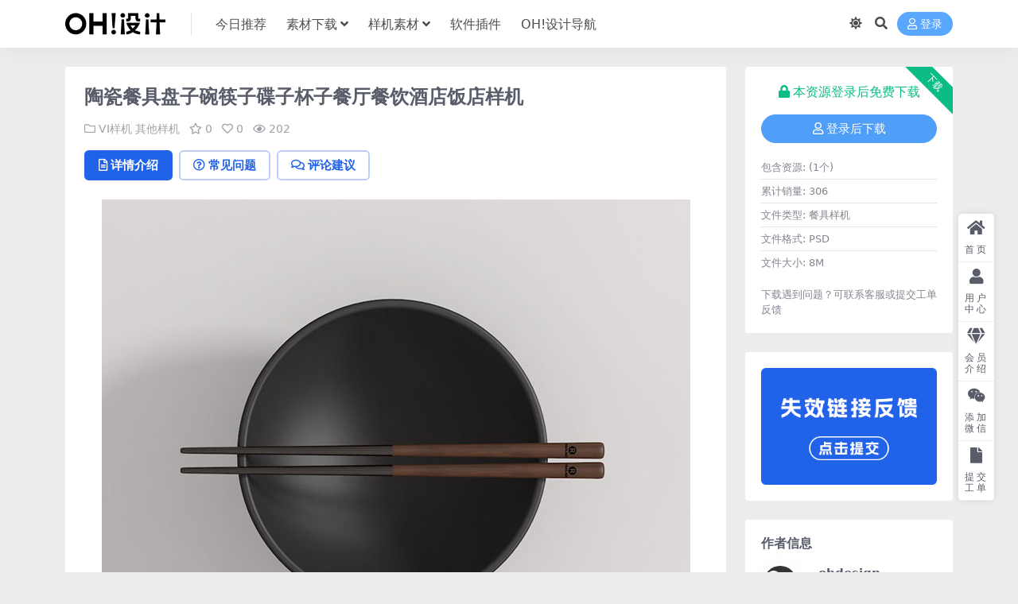

--- FILE ---
content_type: text/html; charset=UTF-8
request_url: https://www.ohdesign.cn/2587.html
body_size: 9505
content:
<!DOCTYPE html>
<html lang="zh-CN" data-bs-theme="light">
<head>
	<meta http-equiv="Content-Type" content="text/html; charset=UTF-8">
	<meta name="viewport" content="width=device-width, initial-scale=1">
	<link rel="profile" href="https://gmpg.org/xfn/11">
	<title>陶瓷餐具盘子碗筷子碟子杯子餐厅餐饮酒店饭店样机_OH！设计</title>
<meta name="keywords" content="杯子,样机,盘子,碗,碟子,筷子,酒店,陶瓷,餐具,餐厅,餐饮,饭店,VI样机,其他样机,包装样机,场景样机,样机素材,">
<link href="https://www.ohdesign.cn/wp-content/uploads/2020/10/1604055293-2fc981fd5052b3d.png" rel="icon">
<link rel='stylesheet' id='csf-fa5-css'  href='https://www.ohdesign.cn/wp-content/themes/ripro-v5/assets/css/font-awesome/css/all.min.css?ver=5.15.4' media='all' />
<link rel='stylesheet' id='csf-fa5-v4-shims-css'  href='https://www.ohdesign.cn/wp-content/themes/ripro-v5/assets/css/font-awesome/css/v4-shims.min.css?ver=5.15.4' media='all' />
<link rel='stylesheet' id='main-css'  href='https://www.ohdesign.cn/wp-content/themes/ripro-v5/assets/css/main.min.css?ver=8.8' media='all' />
<script src='https://www.ohdesign.cn/wp-content/themes/ripro-v5/assets/js/jquery.min.js?ver=3.6.0' id='jquery-js'></script>
<link rel='prev' title='透明塑料膜CD磁带光盘金属气泡袋海报做旧标签褶皱包装样机ps素材' href='https://www.ohdesign.cn/2576.html' />
<link rel='next' title='陶瓷餐具盘子碗筷子碟子杯子餐厅餐饮酒店饭店样机' href='https://www.ohdesign.cn/2595.html' />
<link rel="canonical" href="https://www.ohdesign.cn/2587.html" />
<link rel='shortlink' href='https://www.ohdesign.cn/?p=2587' />
<meta name="cdp-version" content="1.3.9" /><style type="text/css">
.navbar .nav-list a:hover,.navbar .nav-list > .menu-item.current-menu-item > a {color:#2163e8;}

</style><style type="text/css">.heading{width:0/OH币;}.heading{width:0.N折;}.heading{width:306个;}</style><link rel="icon" href="https://www.ohdesign.cn/wp-content/uploads/2024/08/ffaf4a8e836720f-32x32.png" sizes="32x32" />
<link rel="icon" href="https://www.ohdesign.cn/wp-content/uploads/2024/08/ffaf4a8e836720f-192x192.png" sizes="192x192" />
<link rel="apple-touch-icon" href="https://www.ohdesign.cn/wp-content/uploads/2024/08/ffaf4a8e836720f-180x180.png" />
<meta name="msapplication-TileImage" content="https://www.ohdesign.cn/wp-content/uploads/2024/08/ffaf4a8e836720f-270x270.png" />
</head>

<body class="post-template-default single single-post postid-2587 single-format-standard">


<header class="site-header">

    <div class="container"> <!-- container-fluid px-lg-5 -->
	    <div class="navbar">
	      <!-- logo -->
	      <div class="logo-wrapper">
<a rel="nofollow noopener noreferrer" href="https://www.ohdesign.cn/"><img class="logo regular" data-light="https://www.ohdesign.cn/wp-content/uploads/2024/07/bklogo.png" data-dark="https://www.ohdesign.cn/wp-content/uploads/2024/07/wtlogo.png" src="https://www.ohdesign.cn/wp-content/uploads/2024/07/bklogo.png" alt="OH！设计"></a></div>

	      <div class="sep"></div>
	      
	      <nav class="main-menu d-none d-lg-block">
	        <ul id="header-navbar" class="nav-list"><li class="menu-item"><a href="https://www.ohdesign.cn/">今日推荐</a></li>
<li class="menu-item menu-item-has-children"><a href="https://www.ohdesign.cn/pm">素材下载</a>
<ul class="sub-menu">
	<li class="menu-item"><a href="https://www.ohdesign.cn/pm">平面|广告</a></li>
	<li class="menu-item"><a href="https://www.ohdesign.cn/ys">元素|背景</a></li>
	<li class="menu-item menu-item-has-children"><a href="https://www.ohdesign.cn/yektsc">幼儿卡通素材</a>
	<ul class="sub-menu">
		<li class="menu-item"><a href="https://www.ohdesign.cn/yektsc/katobej">卡通背景</a></li>
		<li class="menu-item"><a href="https://www.ohdesign.cn/yektsc/jijibej">季节背景</a></li>
		<li class="menu-item"><a href="https://www.ohdesign.cn/yektsc/chxibeji">抽象背景</a></li>
		<li class="menu-item"><a href="https://www.ohdesign.cn/yektsc/katodonw">卡通动物</a></li>
		<li class="menu-item"><a href="https://www.ohdesign.cn/yektsc/katowakua">卡通外框</a></li>
		<li class="menu-item"><a href="https://www.ohdesign.cn/yektsc/yxwaiku">圆形外框</a></li>
		<li class="menu-item"><a href="https://www.ohdesign.cn/yektsc/katorew">卡通人物</a></li>
		<li class="menu-item"><a href="https://www.ohdesign.cn/yektsc/kthtzsh">卡通横条装饰</a></li>
		<li class="menu-item"><a href="https://www.ohdesign.cn/yektsc/shhuishz">手绘数字</a></li>
		<li class="menu-item"><a href="https://www.ohdesign.cn/yektsc/qitabej">其他背景</a></li>
		<li class="menu-item"><a href="https://www.ohdesign.cn/yektsc/qitayus">其他元素</a></li>
	</ul>
</li>
	<li class="menu-item"><a href="https://www.ohdesign.cn/ds">电商设计</a></li>
	<li class="menu-item"><a href="https://www.ohdesign.cn/ch">插画|插图</a></li>
	<li class="menu-item"><a href="https://www.ohdesign.cn/ppt">PPT办公</a></li>
	<li class="menu-item"><a href="https://www.ohdesign.cn/zt">字库|艺术字</a></li>
	<li class="menu-item"><a href="https://www.ohdesign.cn/ui">UI新媒体</a></li>
	<li class="menu-item"><a href="https://www.ohdesign.cn/pm/yjsc">样机素材</a></li>
	<li class="menu-item"><a href="https://www.ohdesign.cn/sjlingga">设计灵感</a></li>
</ul>
</li>
<li class="menu-item menu-item-has-children"><a href="https://www.ohdesign.cn/pm/yjsc">样机素材</a>
<ul class="sub-menu">
	<li class="menu-item"><a href="https://www.ohdesign.cn/pm/yjsc/logoyj">logo样机</a></li>
	<li class="menu-item"><a href="https://www.ohdesign.cn/pm/yjsc/mingpianyj">名片样机</a></li>
	<li class="menu-item"><a href="https://www.ohdesign.cn/pm/yjsc/viyangj">VI样机</a></li>
	<li class="menu-item"><a href="https://www.ohdesign.cn/pm/yjsc/haibaoyj">海报样机</a></li>
	<li class="menu-item"><a href="https://www.ohdesign.cn/pm/yjsc/baozhuangyj">包装样机</a></li>
	<li class="menu-item"><a href="https://www.ohdesign.cn/pm/yjsc/huaceyj">画册样机</a></li>
	<li class="menu-item"><a href="https://www.ohdesign.cn/pm/yjsc/dianzisbyj">电子设备样机</a></li>
	<li class="menu-item"><a href="https://www.ohdesign.cn/pm/yjsc/fushiyj">服饰样机</a></li>
	<li class="menu-item"><a href="https://www.ohdesign.cn/pm/yjsc/qicheyj">汽车样机</a></li>
	<li class="menu-item"><a href="https://www.ohdesign.cn/pm/yjsc/changjingyj">场景样机</a></li>
	<li class="menu-item"><a href="https://www.ohdesign.cn/pm/yjsc/uiyemianyj">UI页面样机</a></li>
	<li class="menu-item"><a href="https://www.ohdesign.cn/pm/yjsc/qitayj">其他样机</a></li>
</ul>
</li>
<li class="menu-item"><a href="https://www.ohdesign.cn/modular">软件插件</a></li>
<li class="menu-item"><a href="http://daohang.ohdesign.cn/">OH!设计导航</a></li>
</ul>	      </nav>
	      
	      <div class="actions">
	        

	<span class="action-btn toggle-color" rel="nofollow noopener noreferrer">
		<span title="亮色模式" data-mod="light" class=" show"><i class="fas fa-sun"></i></span>
		<span title="深色模式" data-mod="dark" class=""><i class="fas fa-moon"></i></span>
	</span>

	<span class="action-btn toggle-search" rel="nofollow noopener noreferrer" title="站内搜索"><i class="fas fa-search"></i></span>




	<a class="action-btn login-btn btn-sm btn" rel="nofollow noopener noreferrer" href="https://www.ohdesign.cn/login?redirect_to=https%3A%2F%2Fwww.ohdesign.cn%2F2587.html"><i class="far fa-user me-1"></i>登录</a>


	        <div class="burger d-flex d-lg-none"><i class="fas fa-bars"></i></div>
	      </div>

	      	      <div class="navbar-search">
<div class="search-form">
    <form method="get" action="https://www.ohdesign.cn/">
                    <div class="search-select">
                <select  name='cat' id='cat-search-select-1' class='form-select' >
	<option value=''>全站</option>
	<option class="level-0" value="6323">Adobe 2024</option>
	<option class="level-0" value="6322">Adobe 2024</option>
	<option class="level-0" value="6319">设计师日历 — 国庆节</option>
	<option class="level-0" value="6318">设计师日历 — 秋分</option>
	<option class="level-0" value="6317">设计师日历 — 教师节</option>
	<option class="level-0" value="6316">设计师日历 — 白露</option>
	<option class="level-0" value="6315">设计师日历 — 处暑</option>
	<option class="level-0" value="6314">设计师日历 — 七夕节</option>
	<option class="level-0" value="6305">Adobe软件安装教程</option>
	<option class="level-0" value="6298">Adobe 2023</option>
	<option class="level-0" value="6297">Adobe 2023</option>
	<option class="level-0" value="6290">双11</option>
	<option class="level-0" value="2007">Adobe 2022</option>
	<option class="level-0" value="2006">Adobe 2021</option>
	<option class="level-0" value="2005">Adobe 2020</option>
	<option class="level-0" value="2004">Adobe 2019</option>
	<option class="level-0" value="2003">Adobe 2018</option>
	<option class="level-0" value="2002">Adobe 2017</option>
	<option class="level-0" value="2001">Adobe CS6</option>
	<option class="level-0" value="2000">adobe win</option>
	<option class="level-0" value="1999">adobe mac</option>
	<option class="level-0" value="1996">安装教程</option>
	<option class="level-0" value="1995">WIN疑难问题汇总</option>
	<option class="level-0" value="1992">Adobe 2018</option>
	<option class="level-0" value="1991">Adobe 2019</option>
	<option class="level-0" value="1990">Adobe 2020</option>
	<option class="level-0" value="1989">Adobe 2021</option>
	<option class="level-0" value="1988">Adobe 2022</option>
	<option class="level-0" value="1947">更新公告</option>
	<option class="level-0" value="1882">每日素材</option>
	<option class="level-0" value="1675">幼儿卡通素材</option>
	<option class="level-0" value="1637">创意情绪板</option>
	<option class="level-0" value="1619">A纹理背景</option>
	<option class="level-0" value="1583">PS CC 2020 课程回放</option>
	<option class="level-0" value="1569">AI CC 2020 课程回放</option>
	<option class="level-0" value="1371">手绘样机</option>
	<option class="level-0" value="1134">其他软件</option>
	<option class="level-0" value="1007">文章</option>
	<option class="level-0" value="667">设计灵感</option>
	<option class="level-0" value="580">素材下载</option>
	<option class="level-0" value="313">618</option>
	<option class="level-0" value="14">装饰|模型</option>
	<option class="level-0" value="13">视频模版</option>
	<option class="level-0" value="12">字库|艺术字</option>
	<option class="level-0" value="11">PPT办公</option>
	<option class="level-0" value="10">UI新媒体</option>
	<option class="level-0" value="9">插画|插图</option>
	<option class="level-0" value="8">元素|背景</option>
	<option class="level-0" value="7">电商设计</option>
	<option class="level-0" value="4">平面|广告</option>
	<option class="level-0" value="1">未分类</option>
</select>
            </div>
        
        <div class="search-fields">
          <input type="text" class="" placeholder="输入关键词 回车..." autocomplete="off" value="" name="s" required="required">
          <button title="点击搜索" type="submit"><i class="fas fa-search"></i></button>
      </div>
  </form>
</div>
</div>
		  	      
	    </div>
    </div>

</header>

<div class="header-gap"></div>


<!-- **************** MAIN CONTENT START **************** -->
<main>
	




<div class="container mt-2 mt-sm-4">
	<div class="row g-2 g-md-3 g-lg-4">

		<div class="content-wrapper col-md-12 col-lg-9" data-sticky-content>
			<div class="card">

									<div class="article-header">
						<h1 class="post-title mb-2 mb-lg-3">陶瓷餐具盘子碗筷子碟子杯子餐厅餐饮酒店饭店样机</h1>						<div class="article-meta">
							
	<span class="meta-cat-dot"><i class="far fa-folder me-1"></i><a href="https://www.ohdesign.cn/pm/yjsc/viyangj">VI样机</a> <a href="https://www.ohdesign.cn/pm/yjsc/qitayj">其他样机</a></span>

	<span class="meta-fav d-none d-md-inline-block"><i class="far fa-star me-1"></i>0</span>

	<span class="meta-likes d-none d-md-inline-block"><i class="far fa-heart me-1"></i>0</span>

	<span class="meta-views"><i class="far fa-eye me-1"></i>202</span>



	<span class="meta-edit"></span></span>
						</div>
					</div>
				
				
				
				

<div class="single-content-nav">
  <ul class="nav nav-pills" id="pills-tab" role="tablist">

    <li class="nav-item" role="presentation">
      <a class="nav-link active" id="pills-details-tab" data-toggle="pill" href="#pills-details" role="tab" aria-controls="pills-details" aria-selected="true"><i class="far fa-file-alt me-1"></i>详情介绍</a>
    </li>

        <li class="nav-item" role="presentation">
      <a class="nav-link" id="pills-faq-tab" data-toggle="pill" href="#pills-faq" role="tab" aria-controls="pills-faq" aria-selected="false"><i class="far fa-question-circle me-1"></i>常见问题</a>
    </li>
    
        <li class="nav-item" role="presentation">
      <a class="nav-link" id="pills-comments-tab" data-toggle="pill" href="#pills-comments" role="tab" aria-controls="pills-comments" aria-selected="false"><i class="fa fa-comments-o me-1"></i>评论建议</a>
    </li>
        
  </ul>
</div>


<div class="tab-content" id="pills-tabContent">
	<div class="tab-pane fade show active" id="pills-details" role="tabpanel" aria-labelledby="pills-details-tab">
		
		<article class="post-content post-2587 post type-post status-publish format-standard has-post-thumbnail hentry category-viyangj category-qitayj category-baozhuangyj category-changjingyj category-yjsc tag-575 tag-395 tag-762 tag-763 tag-765 tag-764 tag-768 tag-578 tag-761 tag-766 tag-767 tag-769 geshi-psd" >
			<p><img class="aligncenter size-full wp-image-2596" src="http://www.ohdesign.cn/wp-content/uploads/2020/11/1606218703-c4ca4238a0b9238.jpg" alt=""   /></p>

			<div class="entry-copyright">
	<i class="fas fa-info-circle me-1"></i>声明：本站所有文章，均由网友自发上传，本站仅供分享交流，如需商用还请联系原著者。如若本站内容侵犯了原著者的合法权益，可联系我们进行处理。</div>
		</article>

		
		
<div class="entry-tags">
	<i class="fas fa-tags me-1"></i>
			<a href="https://www.ohdesign.cn/tag/%e6%9d%af%e5%ad%90" rel="tag">杯子</a>
			<a href="https://www.ohdesign.cn/tag/%e6%a0%b7%e6%9c%ba" rel="tag">样机</a>
			<a href="https://www.ohdesign.cn/tag/%e7%9b%98%e5%ad%90" rel="tag">盘子</a>
			<a href="https://www.ohdesign.cn/tag/%e7%a2%97" rel="tag">碗</a>
			<a href="https://www.ohdesign.cn/tag/%e7%a2%9f%e5%ad%90" rel="tag">碟子</a>
			<a href="https://www.ohdesign.cn/tag/%e7%ad%b7%e5%ad%90" rel="tag">筷子</a>
			<a href="https://www.ohdesign.cn/tag/%e9%85%92%e5%ba%97" rel="tag">酒店</a>
			<a href="https://www.ohdesign.cn/tag/%e9%99%b6%e7%93%b7" rel="tag">陶瓷</a>
			<a href="https://www.ohdesign.cn/tag/%e9%a4%90%e5%85%b7" rel="tag">餐具</a>
			<a href="https://www.ohdesign.cn/tag/%e9%a4%90%e5%8e%85" rel="tag">餐厅</a>
			<a href="https://www.ohdesign.cn/tag/%e9%a4%90%e9%a5%ae" rel="tag">餐饮</a>
			<a href="https://www.ohdesign.cn/tag/%e9%a5%ad%e5%ba%97" rel="tag">饭店</a>
	</div>
		
<div class="entry-social">

	<div class="row mt-2 mt-lg-3">
		
		<div class="col">
						<a class="share-author" href="https://www.ohdesign.cn/author/33eada07c1c812eb">
				<div class="avatar me-1"><img class="avatar-img rounded-circle border border-white border-3 shadow" src="//www.ohdesign.cn/wp-content/uploads/1234/01/1649963161-bb9d68cb6ba135e.png" alt="">
				</div>ohdesign            </a>
            		</div>

		<div class="col-auto">
			
						<a class="btn btn-sm btn-info-soft post-share-btn" href="javascript:void(0);"><i class="fas fa-share-alt me-1"></i>分享</a>
			
						<a class="btn btn-sm btn-success-soft post-fav-btn" href="javascript:void(0);" data-is="1"><i class="far fa-star me-1"></i></i>收藏</a>
			
						<a class="btn btn-sm btn-danger-soft post-like-btn" href="javascript:void(0);" data-text="已点赞"><i class="far fa-heart me-1"></i>点赞(<span class="count">0</span>)</a>
			
		</div>
	</div>

</div>	</div>


		<div class="tab-pane fade" id="pills-faq" role="tabpanel" aria-labelledby="pills-faq-tab">
	
	    <ol class="list-group list-group-numbered">
		  		  	<li class="list-group-item list-group-item-info d-flex justify-content-between align-items-start">
			    <div class="ms-2 me-auto">
			      <div class="fw-bold">免费下载或者VIP会员资源能否直接商用？</div>
			      <div class="text-muted">本站所有资源版权均属于原作者所有，这里所提供资源均只能用于参考学习用，请勿直接商用。若由于商用引起版权纠纷，一切责任均由使用者承担。更多说明请参考 VIP介绍。</div>
			    </div>
			</li>
	    		  	<li class="list-group-item list-group-item-info d-flex justify-content-between align-items-start">
			    <div class="ms-2 me-auto">
			      <div class="fw-bold">提示下载完但解压或打开不了？</div>
			      <div class="text-muted">最常见的情况是下载不完整: 可对比下载完压缩包的与网盘上的容量，若小于网盘提示的容量则是这个原因。这是浏览器下载的bug，建议用百度网盘软件或迅雷下载。 若排除这种情况，可在对应资源底部留言，或联络我们。</div>
			    </div>
			</li>
	    		  	<li class="list-group-item list-group-item-info d-flex justify-content-between align-items-start">
			    <div class="ms-2 me-auto">
			      <div class="fw-bold">找不到素材资源介绍文章里的示例图片？</div>
			      <div class="text-muted">对于会员专享、整站源码、程序插件、网站模板、网页模版等类型的素材，文章内用于介绍的图片通常并不包含在对应可供下载素材包内。这些相关商业图片需另外购买，且本站不负责(也没有办法)找到出处。 同样地一些字体文件也是这种情况，但部分素材会在素材包内有一份字体下载链接清单。</div>
			    </div>
			</li>
	    		  	<li class="list-group-item list-group-item-info d-flex justify-content-between align-items-start">
			    <div class="ms-2 me-auto">
			      <div class="fw-bold">付款后无法显示下载地址或者无法查看内容？</div>
			      <div class="text-muted">如果您已经成功付款但是网站没有弹出成功提示，请联系站长提供付款信息为您处理</div>
			    </div>
			</li>
	    		  	<li class="list-group-item list-group-item-info d-flex justify-content-between align-items-start">
			    <div class="ms-2 me-auto">
			      <div class="fw-bold">购买该资源后，可以退款吗？</div>
			      <div class="text-muted">源码素材属于虚拟商品，具有可复制性，可传播性，一旦授予，不接受任何形式的退款、换货要求。请您在购买获取之前确认好 是您所需要的资源</div>
			    </div>
			</li>
	    		</ol>

	</div>
	
		<div class="tab-pane fade" id="pills-comments" role="tabpanel" aria-labelledby="pills-comments-tab">
	
<div id="comments" class="entry-comments">
	

	<h2 class="comments-title"><i class="fas fa-comment-dots me-1"></i>评论(0)</h2>

		<div id="respond" class="comment-respond">
		<h3 id="reply-title" class="comment-reply-title">提示：请文明发言 <small><a rel="nofollow" id="cancel-comment-reply-link" href="/2587.html#respond" style="display:none;">取消回复</a></small></h3><div class="d-flex align-content-center justify-content-center"><a rel="nofollow noopener noreferrer" href="https://www.ohdesign.cn/login?redirect_to=https%3A%2F%2Fwww.ohdesign.cn%2F2587.html" class="login-btn btn btn-sm btn-dark px-4 rounded-pill mb-5"><i class="far fa-user me-1"></i>登录后评论</a></div>	</div><!-- #respond -->
	


	

</div>
	</div>
	
</div>


			</div>
			
			

<div class="entry-navigation">
    <div class="row g-3">
                <div class="col-lg-6 col-12">
            <a class="entry-page-prev" href="https://www.ohdesign.cn/2576.html" title="透明塑料膜CD磁带光盘金属气泡袋海报做旧标签褶皱包装样机ps素材">
                <div class="entry-page-icon"><i class="fas fa-arrow-left"></i></div>
                <div class="entry-page-info">
                    <span class="d-block rnav">上一篇</span>
                    <div class="title">透明塑料膜CD磁带光盘金属气泡袋海报做旧标签褶皱包装样机ps素材</div>
                </div>
            </a>
        </div>
                        <div class="col-lg-6 col-12">
            <a class="entry-page-next" href="https://www.ohdesign.cn/2595.html" title="陶瓷餐具盘子碗筷子碟子杯子餐厅餐饮酒店饭店样机">
                <div class="entry-page-info">
                    <span class="d-block rnav">下一篇</span>
                    <div class="title">陶瓷餐具盘子碗筷子碟子杯子餐厅餐饮酒店饭店样机</div>
                </div>
                <div class="entry-page-icon"><i class="fas fa-arrow-right"></i></div>
            </a>
        </div>
            </div>
</div>			
			
<div class="related-posts">
   <h2 class="related-posts-title"><i class="fab fa-hive me-1"></i>相关文章</h2>
   <div class="row g-2 g-md-3 row-cols-2 row-cols-md-3 row-cols-lg-4">
    

	<div class="col">
		<article class="post-item item-grid">

			<div class="tips-badge position-absolute top-0 start-0 z-1 m-2">
				
				
			</div>
			

<div class="entry-media ratio ratio-3x2">
	<a target="_blank" class="media-img lazy bg-cover bg-center" href="https://www.ohdesign.cn/8540.html" title="日系小清新文艺风格字体文字排版PSD模板素材" data-bg="https://www.ohdesign.cn/wp-content/uploads/2021/06/1624285809-70efdf2ec9b0860-300x200.jpg">

		
		<!-- 音视频缩略图 -->
		
	</a>
</div>			<div class="entry-wrapper">
									<div class="entry-cat-dot"><a href="https://www.ohdesign.cn/pm">平面|广告</a> <a href="https://www.ohdesign.cn/pm/yjsc">样机素材</a></div>
				
				<h2 class="entry-title">
					<a target="_blank" href="https://www.ohdesign.cn/8540.html" title="日系小清新文艺风格字体文字排版PSD模板素材">日系小清新文艺风格字体文字排版PSD模板素材</a>
				</h2>

				
							</div>
		</article>
	</div>



	<div class="col">
		<article class="post-item item-grid">

			<div class="tips-badge position-absolute top-0 start-0 z-1 m-2">
				
				
			</div>
			

<div class="entry-media ratio ratio-3x2">
	<a target="_blank" class="media-img lazy bg-cover bg-center" href="https://www.ohdesign.cn/10314.html" title="高端精品文创办公服饰样机 — 毛巾皮革丝巾抹布" data-bg="https://www.ohdesign.cn/wp-content/uploads/2021/09/1631428102-a06561215c1e56d-300x200.png">

		
		<!-- 音视频缩略图 -->
		
	</a>
</div>			<div class="entry-wrapper">
									<div class="entry-cat-dot"><a href="https://www.ohdesign.cn/pm/yjsc/logoyj">logo样机</a> <a href="https://www.ohdesign.cn/pm/vids">VI|导视</a></div>
				
				<h2 class="entry-title">
					<a target="_blank" href="https://www.ohdesign.cn/10314.html" title="高端精品文创办公服饰样机 — 毛巾皮革丝巾抹布">高端精品文创办公服饰样机 — 毛巾皮革丝巾抹布</a>
				</h2>

				
							</div>
		</article>
	</div>



	<div class="col">
		<article class="post-item item-grid">

			<div class="tips-badge position-absolute top-0 start-0 z-1 m-2">
				
				
			</div>
			

<div class="entry-media ratio ratio-3x2">
	<a target="_blank" class="media-img lazy bg-cover bg-center" href="https://www.ohdesign.cn/3092.html" title="喷雾瓶化妆水补水透明塑料小喷瓶样机效果图PSD智能贴图设计素材" data-bg="https://www.ohdesign.cn/wp-content/uploads/2020/11/1606573843-faeac4e1eef307c-150x150.jpg">

		
		<!-- 音视频缩略图 -->
		
	</a>
</div>			<div class="entry-wrapper">
									<div class="entry-cat-dot"><a href="https://www.ohdesign.cn/pm/yjsc/viyangj">VI样机</a> <a href="https://www.ohdesign.cn/pm/yjsc/qitayj">其他样机</a></div>
				
				<h2 class="entry-title">
					<a target="_blank" href="https://www.ohdesign.cn/3092.html" title="喷雾瓶化妆水补水透明塑料小喷瓶样机效果图PSD智能贴图设计素材">喷雾瓶化妆水补水透明塑料小喷瓶样机效果图PSD智能贴图设计素材</a>
				</h2>

				
							</div>
		</article>
	</div>



	<div class="col">
		<article class="post-item item-grid">

			<div class="tips-badge position-absolute top-0 start-0 z-1 m-2">
				
				
			</div>
			

<div class="entry-media ratio ratio-3x2">
	<a target="_blank" class="media-img lazy bg-cover bg-center" href="https://www.ohdesign.cn/5914.html" title="LOGO贴图3D立体效果VI导视智能贴图PS样机素材" data-bg="https://www.ohdesign.cn/wp-content/uploads/2021/01/1610692746-05f971b5ec196b8-150x150.jpg">

		
		<!-- 音视频缩略图 -->
		
	</a>
</div>			<div class="entry-wrapper">
									<div class="entry-cat-dot"><a href="https://www.ohdesign.cn/pm/yjsc/logoyj">logo样机</a> <a href="https://www.ohdesign.cn/pm/yjsc">样机素材</a></div>
				
				<h2 class="entry-title">
					<a target="_blank" href="https://www.ohdesign.cn/5914.html" title="LOGO贴图3D立体效果VI导视智能贴图PS样机素材">LOGO贴图3D立体效果VI导视智能贴图PS样机素材</a>
				</h2>

				
							</div>
		</article>
	</div>

    </div>
</div>

			
		</div>

		<div class="sidebar-wrapper col-md-12 col-lg-3 h-100" data-sticky>
			<div class="sidebar">
				<div id="ri_post_pay_widget-2" class="widget post-buy-widget">

<div class="ri-down-warp" data-resize="bottom">
    <span class="down-msg">下载</span>
            <div class="down-buy-warp">
                    <div class="buy-title"><i class="fas fa-lock me-1"></i>本资源登录后免费下载</div>
            <div class="buy-btns">
              <a rel="nofollow noopener noreferrer" href="https://www.ohdesign.cn/login?redirect_to=https%3A%2F%2Fwww.ohdesign.cn%2F2587.html" class="login-btn btn btn-info w-100 rounded-pill"><i class="far fa-user me-1"></i>登录后下载</a>
            </div> 

        
        </div>

    

    <div class="down-buy-info">

        
        
                    <ul class="list-group list-group-flush mt-3">
                            <li class="small text-muted list-group-item bg-white"><span>包含资源: </span> <span>(1个)</span></li>
                            <li class="small text-muted list-group-item bg-white"><span>累计销量: </span> <span>306</span></li>
                            <li class="small text-muted list-group-item bg-white"><span>文件类型: </span> <span>餐具样机</span></li>
                            <li class="small text-muted list-group-item bg-white"><span>文件格式: </span> <span>PSD</span></li>
                            <li class="small text-muted list-group-item bg-white"><span>文件大小: </span> <span>8M</span></li>
                        </ul>
        
                <p class="text-muted mb-0 mt-3 small">下载遇到问题？可联系客服或提交工单反馈</p>
            </div> 

</div>



</div><div id="media_image-7" class="widget widget_media_image"><a href="https://www.ohdesign.cn/user/ticket/?action=new"><img width="300" height="200" src="https://www.ohdesign.cn/wp-content/uploads/2024/07/49a2dc6962300d7.png" class="image wp-image-37885  attachment-full size-full" alt="" style="max-width: 100%; height: auto;" /></a></div><div id="ri_sidebar_author_widget-2" class="widget sidebar-author-info">

<h5 class="widget-title">作者信息</h5>



<div class="author-header">
  <div class="row align-items-center">
    <div class="col-auto">
      <!-- Avatar -->
      <div class="avatar">
        <img class="lazy avatar-img rounded-circle border border-white border-3 shadow" data-src="//www.ohdesign.cn/wp-content/uploads/1234/01/1649963161-bb9d68cb6ba135e.png">
      </div>

    </div>
    <div class="col">
      <span class="d-block h6 fw-bold mb-1">ohdesign</span>
      <small class="d-block text-muted">等级<span title="9999-09-09到期" class="badge bg-warning text-warning bg-opacity-10 ms-1 mb-0"><i class="far fa-gem me-1"></i>永久OH星人</span></small>
    </div>
  </div>
</div>

<div class="author-body">
  <div class="row">
    <div class="col-4 text-center">
      <span class="h5 mb-0">7874</span>
      <span class="d-block text-sm">文章</span>
    </div>
    <div class="col-4 text-center">
      <span class="h5 mb-0">11</span>
      <span class="d-block text-sm"></i>评论</span>
    </div>
    <div class="col-4 text-center">
      <span class="h5 mb-0">5</span>
      <span class="d-block text-sm">收藏</span>
    </div>
  </div>
</div>

<div class="author-footer">
  <div class="text-center">
    <a href="https://www.ohdesign.cn/author/33eada07c1c812eb" class="btn btn-sm px-0 btn-link">查看作者其他文章</a>
  </div>
</div></div><div id="ri_sidebar_posts_widget-2" class="widget sidebar-posts-list">
<h5 class="widget-title">其他资源</h5>

<div class="row g-3 row-cols-1">
  
    <div class="col">
      <article class="post-item item-list">

        <div class="entry-media ratio ratio-3x2 col-auto">
          <a target="_blank" class="media-img lazy" href="https://www.ohdesign.cn/10319.html" title="高端精品文创办公服饰样机 — 食品袋打包袋零食袋包装袋收纳袋" data-bg="https://www.ohdesign.cn/wp-content/uploads/2021/09/1631430004-c3d73292fd603d2-300x200.png"></a>
        </div>

        <div class="entry-wrapper">
          <div class="entry-body">
            <h2 class="entry-title">
              <a target="_blank" href="https://www.ohdesign.cn/10319.html" title="高端精品文创办公服饰样机 — 食品袋打包袋零食袋包装袋收纳袋">高端精品文创办公服饰样机 — 食品袋打包袋零食袋包装袋收纳袋</a>
            </h2>
          </div>
        </div>

      </article>
    </div>

  
    <div class="col">
      <article class="post-item item-list">

        <div class="entry-media ratio ratio-3x2 col-auto">
          <a target="_blank" class="media-img lazy" href="https://www.ohdesign.cn/2963.html" title="iphone 11 Pro模型正面手机背面效果图UI平铺展示PSD智能贴图样机" data-bg="https://www.ohdesign.cn/wp-content/uploads/2020/11/1606499044-d3d9446802a4425-150x150.jpg"></a>
        </div>

        <div class="entry-wrapper">
          <div class="entry-body">
            <h2 class="entry-title">
              <a target="_blank" href="https://www.ohdesign.cn/2963.html" title="iphone 11 Pro模型正面手机背面效果图UI平铺展示PSD智能贴图样机">iphone 11 Pro模型正面手机背面效果图UI平铺展示PSD智能贴图样机</a>
            </h2>
          </div>
        </div>

      </article>
    </div>

  
    <div class="col">
      <article class="post-item item-list">

        <div class="entry-media ratio ratio-3x2 col-auto">
          <a target="_blank" class="media-img lazy" href="https://www.ohdesign.cn/33902.html" title="简洁办公样机贴纸办公场景样机PSD素材" data-bg="https://www.ohdesign.cn/wp-content/uploads/2022/09/1663236616-139d69cbaf5e3a7-300x200.png"></a>
        </div>

        <div class="entry-wrapper">
          <div class="entry-body">
            <h2 class="entry-title">
              <a target="_blank" href="https://www.ohdesign.cn/33902.html" title="简洁办公样机贴纸办公场景样机PSD素材">简洁办公样机贴纸办公场景样机PSD素材</a>
            </h2>
          </div>
        </div>

      </article>
    </div>

  
    <div class="col">
      <article class="post-item item-list">

        <div class="entry-media ratio ratio-3x2 col-auto">
          <a target="_blank" class="media-img lazy" href="https://www.ohdesign.cn/1996.html" title="真实纸张宣传单褶皱质感纹理海报效果VI样机海报智能贴图PSD模板素材" data-bg="https://www.ohdesign.cn/wp-content/uploads/2020/11/1605721938-eb163727917cbba-150x150.jpg"></a>
        </div>

        <div class="entry-wrapper">
          <div class="entry-body">
            <h2 class="entry-title">
              <a target="_blank" href="https://www.ohdesign.cn/1996.html" title="真实纸张宣传单褶皱质感纹理海报效果VI样机海报智能贴图PSD模板素材">真实纸张宣传单褶皱质感纹理海报效果VI样机海报智能贴图PSD模板素材</a>
            </h2>
          </div>
        </div>

      </article>
    </div>

  </div>

</div>			</div>
		</div>

	</div>
</div>
</main>
<!-- **************** MAIN CONTENT END **************** -->

<!-- =======================
Footer START -->
<footer class="site-footer py-md-4 py-2 mt-2 mt-md-4">
	<div class="container">

		

<div class="row d-none d-lg-flex mb-3">
  <div class="col-md-4">
    <div class="logo-wrapper">
          </div>
    <div class="logo-wrapper">
<a rel="nofollow noopener noreferrer" href="https://www.ohdesign.cn/"><img class="logo regular" data-light="https://www.ohdesign.cn/wp-content/uploads/2024/07/bklogo.png" data-dark="https://www.ohdesign.cn/wp-content/uploads/2024/07/wtlogo.png" src="https://www.ohdesign.cn/wp-content/uploads/2024/07/bklogo.png" alt="OH！设计"></a></div>
    <p class="small mb-0">OH!设计是集设计分享、设计交流的设计平台。<br>
分享设计类资源网站并为设计师提供免费素材下载网站。<br>
希望对设计师有所帮助，相互沟通、相互学习、相互分享，共同进步。</p>
  </div>

  <div class="col-md-2">
    <h4 class="widget-title">快速导航</h4>
    <ul class="list-unstyled widget-links">
      <li><a href="https://www.ohdesign.cn/user">个人中心</a></li><li><a href="https://www.ohdesign.cn/modular">设计软件</a></li><li><a href="https://www.ohdesign.cn/%e5%85%8d%e8%b4%a3%e5%a3%b0%e6%98%8e">免责声明</a></li>    </ul>
  </div>

  <div class="col-md-2">
    <h4 class="widget-title">关于本站</h4>
    <ul class="list-unstyled widget-links">
      <li><a href="https://www.ohdesign.cn/vip-prices">开通VIP</a></li><li><a href="https://www.ohdesign.cn/%E5%85%B3%E4%BA%8E%E6%88%91%E4%BB%AC">关于我们</a></li><li><a href="https://www.ohdesign.cn/user/aff">推广计划</a></li>    </ul>
  </div>

  <div class="col-md-4">
    <h4 class="widget-title">联系我们</h4>
    <div class=""><img width="80" height="80" src="https://www.ohdesign.cn/wp-content/uploads/2024/08/d91af6958918af8.png" style="float: left;" title="主理人"><img width="80" height="80" src="https://www.ohdesign.cn/wp-content/uploads/2024/08/6d998af0952c990.png" style="float: left;" title="公众号">如有BUG或建议可添加微信或登录本站账号进入个人中心提交工单。</div>
  </div>
</div>


		<div class="text-center small w-100">
			<div>Copyright © 2024 <a href="https://ohdesign.cn/">OH！设计</a> - All rights reserved</div>
			<div class=""><a href="https://beian.miit.gov.cn" target="_blank" rel="noreferrer nofollow">鄂ICP备16024366号-3</a></div>
		</div>

		
		
	</div>
</footer>
<!-- =======================
Footer END -->


<!-- Back to top rollbar-->
	<div class="rollbar">
		<ul class="actions">
			<li><a target="" href="https://www.ohdesign.cn/" rel="nofollow noopener noreferrer"><i class="fas fa-home"></i><span>首页</span></a></li><li><a target="_blank" href="https://www.ohdesign.cn/user" rel="nofollow noopener noreferrer"><i class="fas fa-user"></i><span>用户中心</span></a></li><li><a target="_blank" href="https://www.ohdesign.cn/vip-prices" rel="nofollow noopener noreferrer"><i class="fas fa-gem"></i><span>会员介绍</span></a></li><li><a target="_blank" href="https://www.ohdesign.cn/wp-content/uploads/2024/08/d91af6958918af8.png" rel="nofollow noopener noreferrer"><i class="fab fa-weixin"></i><span>添加微信</span></a></li><li><a target="_blank" href="https://www.ohdesign.cn/user/ticket/?action=new" rel="nofollow noopener noreferrer"><i class="fas fa-file"></i><span>提交工单</span></a></li>		</ul>
	</div>
<div class="back-top"><i class="fas fa-caret-up"></i></div>

<!-- m-navbar -->
	<div class="m-navbar">
		<ul>
			<li><a target="" href="https://www.ohdesign.cn" rel="nofollow noopener noreferrer"><i class="fas fa-home"></i><span>首页</span></a></li><li><a target="" href="https://www.ohdesign.cn/tags" rel="nofollow noopener noreferrer"><i class="fas fa-layer-group"></i><span>分类</span></a></li><li><a target="" href="https://www.ohdesign.cn/vip-prices" rel="nofollow noopener noreferrer"><i class="far fa-gem"></i><span>会员</span></a></li><li><a target="" href="https://www.ohdesign.cn/user" rel="nofollow noopener noreferrer"><i class="fas fa-user"></i><span>我的</span></a></li>		</ul>
	</div>

<!-- dimmer-->
<div class="dimmer"></div>

<div class="off-canvas">
  <div class="canvas-close"><i class="fas fa-times"></i></div>
  
  <!-- logo -->
  <div class="logo-wrapper">
<a rel="nofollow noopener noreferrer" href="https://www.ohdesign.cn/"><img class="logo regular" data-light="https://www.ohdesign.cn/wp-content/uploads/2024/07/bklogo.png" data-dark="https://www.ohdesign.cn/wp-content/uploads/2024/07/wtlogo.png" src="https://www.ohdesign.cn/wp-content/uploads/2024/07/bklogo.png" alt="OH！设计"></a></div>

  
  <div class="mobile-menu d-block d-lg-none"></div>

</div>



<script src='https://www.ohdesign.cn/wp-content/themes/ripro-v5/assets/js/highlight.min.js?ver=11.7.0' id='highlight-js'></script>
<script src='https://www.ohdesign.cn/wp-content/themes/ripro-v5/assets/js/vendor.min.js?ver=8.8' id='vendor-js'></script>
<script id='main-js-extra'>
var zb = {"home_url":"https:\/\/www.ohdesign.cn","ajax_url":"https:\/\/www.ohdesign.cn\/wp-admin\/admin-ajax.php","theme_url":"https:\/\/www.ohdesign.cn\/wp-content\/themes\/ripro-v5","singular_id":"2587","post_content_nav":"1","site_popup_login":"1","site_notify_auto":"0","current_user_id":"0","ajax_nonce":"c003afdd87","gettext":{"__copypwd":"\u5bc6\u7801\u5df2\u590d\u5236\u526a\u8d34\u677f","__copybtn":"\u590d\u5236","__copy_succes":"\u590d\u5236\u6210\u529f","__comment_be":"\u63d0\u4ea4\u4e2d...","__comment_succes":"\u8bc4\u8bba\u6210\u529f","__comment_succes_n":"\u8bc4\u8bba\u6210\u529f\uff0c\u5373\u5c06\u5237\u65b0\u9875\u9762","__buy_be_n":"\u8bf7\u6c42\u652f\u4ed8\u4e2d\u00b7\u00b7\u00b7","__buy_no_n":"\u652f\u4ed8\u5df2\u53d6\u6d88","__is_delete_n":"\u786e\u5b9a\u5220\u9664\u6b64\u8bb0\u5f55\uff1f"}};
</script>
<script src='https://www.ohdesign.cn/wp-content/themes/ripro-v5/assets/js/main.min.js?ver=8.8' id='main-js'></script>
<script src='https://www.ohdesign.cn/wp-includes/js/comment-reply.min.js?ver=5.5.17' id='comment-reply-js'></script>
<script src='https://www.ohdesign.cn/wp-includes/js/wp-embed.min.js?ver=5.5.17' id='wp-embed-js'></script>

<!-- 自定义js代码 统计代码 -->
<!-- 自定义js代码 统计代码 END -->

</body>
</html>
